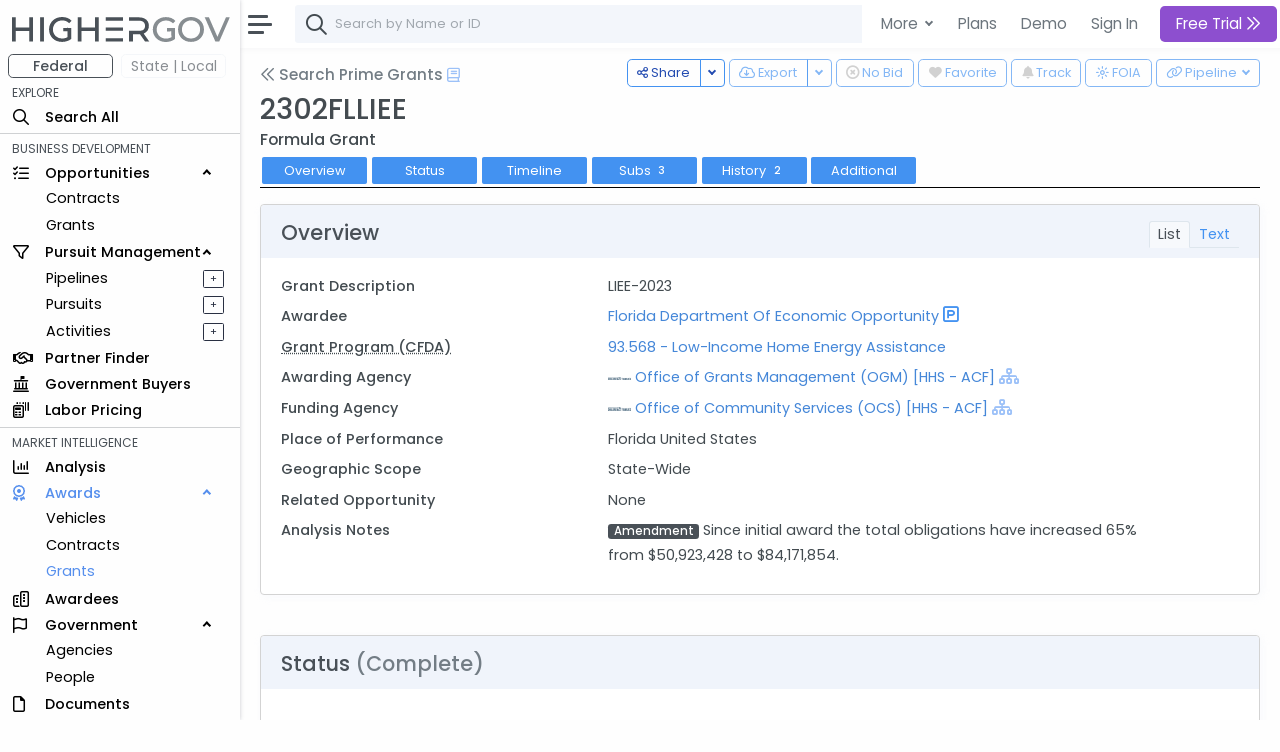

--- FILE ---
content_type: text/html; charset=utf-8
request_url: https://www.highergov.com/grant/2302FLLIEE/
body_size: 10648
content:
 

<!DOCTYPE html>
<html lang="en">

<head>
<meta charset="utf-8">
<meta http-equiv="X-UA-Compatible" content="IE=edge">
<meta name="viewport" content="width=device-width, initial-scale=1, shrink-to-fit=no">
<meta name="application-name" content="HigherGov">

<link rel="canonical" href="https://www.highergov.com/grant/2302FLLIEE/"/>

<meta name="robots" content="noarchive">



<title>Grant 2302FLLIEE Florida Department Of Economic Opportunity </title>


<meta name="description" content="Formula Grant 2302FLLIEE worth $84.2M was awarded to Florida Department Of Economic Opportunity on 10/1/22 by the the Office of Community Services under CFDA 93.568">




<link rel="icon" href="/static/favicon.png"/>
<link rel="shortcut icon" href="/static/favicon.png">




<link rel="preload" href="https://cdn.jsdelivr.net/gh/HigherGov/icons@main/custom-icons.woff2" as="font" type="font/woff2" crossorigin>
<link rel="preconnect" href="https://fonts.gstatic.com" crossorigin>
<link rel="preconnect" href="https://cdn.jsdelivr.net/" crossorigin>
<!--
<link rel="preload" href="https://fonts.gstatic.com/s/poppins/v20/pxiByp8kv8JHgFVrLDz8Z1xlFQ.woff2" as="font" type="font/woff2" crossorigin>
<link rel="preload" href="https://fonts.gstatic.com/s/poppins/v20/pxiEyp8kv8JHgFVrJJfecg.woff2" as="font" type="font/woff2" crossorigin>
<link rel="preload" href="https://fonts.gstatic.com/s/poppins/v20/pxiByp8kv8JHgFVrLGT9Z1xlFQ.woff2" as="font" type="font/woff2" crossorigin>
-->

<link rel="stylesheet" href="https://d2uph33pm9zbn3.cloudfront.net/custom-icons-v1.css">
<link rel="stylesheet" href="https://d2uph33pm9zbn3.cloudfront.net/datatables.min.css"/> 

<!--<link class="js-stylesheet" href="/static/css/light-gemini_live20_uncompressed.css " rel="stylesheet">-->
<link rel="stylesheet" href="https://d2uph33pm9zbn3.cloudfront.net/light-gemini_live20.css" />
<link href="https://fonts.googleapis.com/css2?family=Poppins:wght@300;400;500&display=swap" rel="stylesheet" >


<script src="https://cdnjs.cloudflare.com/ajax/libs/Chart.js/3.6.0/chart.min.js" defer></script> 


<script src="https://cdn.jsdelivr.net/npm/bootstrap@5.0.2/dist/js/bootstrap.bundle.min.js" integrity="sha384-MrcW6ZMFYlzcLA8Nl+NtUVF0sA7MsXsP1UyJoMp4YLEuNSfAP+JcXn/tWtIaxVXM" crossorigin="anonymous" defer></script>
<script src="https://cdnjs.cloudflare.com/ajax/libs/jquery/4.0.0-beta/jquery.min.js" defer></script> 
<script src="https://d2uph33pm9zbn3.cloudfront.net/datatables.min.js" defer></script>

<script src="https://cdn.jsdelivr.net/npm/simplebar@5.3.3/dist/simplebar.min.js" defer></script>
<script src="https://cdn.jsdelivr.net/npm/@tarekraafat/autocomplete.js@10.2.6/dist/autoComplete.min.js" defer></script>
<script src="/static/CACHE/js/output.67ac92f32f8a.js" defer></script>




<script>
csrf = '4RmgHZCqGVs7bzpyZE2jyarsCM0gDsWKRCQNzUQI95Bp3gGl5c46ouFUH8nwZnwd'
no_auth = false
no_premium_access = false 
signed_in =  false 
user_name = ""
user_email = ""
show_chat =   false  
enable_expander = false
</script>

<!-- Global site tag (gtag.js) - Google Analytics -->
<script async src="https://www.googletagmanager.com/gtag/js?id=G-4F7FX0KBED"></script> 
<script>
  window.dataLayer = window.dataLayer || [];
  function gtag(){dataLayer.push(arguments);}
  gtag('js', new Date());
  gtag('config', 'G-4F7FX0KBED');
</script>

</head>

  <body data-theme="light" data-layout="fluid" data-sidebar-position="left" data-sidebar-behavior="sticky" >

    
      
         
<style>
  .modal-backdrop
{
    opacity:0.85 !important;
}
</style>

<div class="modal fade" id="staticBackdrop" data-bs-backdrop="static" data-bs-keyboard="false" tabindex="-1" aria-labelledby="staticBackdropLabel" aria-hidden="true">
  <div class="modal-dialog modal-dialog-centered modal-lg">
    <div class="modal-content bg-secondary" style="border:2px solid white; ">
      <div class="modal-body" style="background:#293042">

        <img src="/static/highergov_logo_dark.svg" class="d-inline-block" style="max-height:15px; margin-bottom:10px" alt="HigherGov Logo"/>
        <div class="float-end"><a class="text-white text-decoration-none" href="/signin/">Sign In</a></div>
        <div class="display-2 text-white mb-3">Tools to Win. <br> </div> 

        <div class="display-7 text-white ">Powerful Market Intelligence</div>
        <div class="display-7 text-white mt-1">Leading Business Development Tools</div>
        <div class="display-7 text-white mt-1">Subscribers awarded $225 Billion Last 12 Months </div>

        <br>

        <h5 class="fst-italic">You've used all of your free views. </h5>

        <div class="d-none d-md-inline-block">
        <a href="/signup/?rc=modal2" class="btn  btn-outline-light btn-lg fw-bold" style="padding-top:10px; padding-bottom:10px;" role="button">Start Free Trial <i class="fa-kit fa-chevrons-right"></i>
        </a>
        <a href="/demo/?utm_content=modal2" class="btn btn-outline-light btn-lg" style="padding-top:10px; padding-bottom:10px; margin:5px; border:none" role="button">Schedule Demo</a>
      </div>

      <div class="d-inline-block d-md-none">
        <a href="/signup/?rc=modal2" class="btn  btn-outline-light btn-sm" style="padding-top:5px; padding-bottom:5px;" role="button">Start Free Trial</a>
        <a href="/demo/?utm_content=modal2" class="btn btn-outline-light btn-sm" style="padding-top:5px; padding-bottom:5px; margin:5px; border:none" role="button">Schedule Demo</a>
      </div>

      </div>
    </div>
  </div>
</div>



      
    

    

  <!-- Modal for Hierarchy-->
  <div class="modal fade" id="exampleModal" tabindex="-1" aria-labelledby="exampleModalLabel" aria-hidden="true">
    <div class="modal-dialog modal-lg">
      <div id="hierarchy">
      </div>
    </div>
  </div>
  
  <!-- Modal for Lifecyle-->
  <div class="modal fade" id="lifecycleModal" tabindex="-1">
    <div class="modal-dialog modal-lg">
      <div id="lifecycle">
      </div>
    </div>
  </div>

  <!-- Modal for Show More (Used when normal expanding text is not possible)-->
  <div class="modal fade" id="showMoreModal" tabindex="-1" aria-labelledby="showMoreModal" aria-hidden="true">
    <div class="modal-dialog modal-lg">
      <div class="modal-content">
        <div class="modal-header">
          <h5 class="modal-title">Description</h5>
          <button type="button" class="btn-close" data-bs-dismiss="modal" aria-label="Close"></button>
        </div>
        <div class="modal-body" id="show_more">
  
        </div>
      </div>
    </div>
  </div>

  <div id="modal_placeholder">
  </div>
  <div id="modal_placeholder2">
  </div>


  <!-- Modal for Mobile Search-->
  <div class="modal fade" id="mobileSearchModal" tabindex="-1" aria-labelledby="mobileSearchModal" aria-hidden="true">
    <div class="modal-dialog modal-lg">
      <div class="modal-content">
        <div class="modal-header">
          <h5 class="modal-title" id="exampleModalLabel">Search</h5>
          <button type="button" class="btn-close" data-bs-dismiss="modal" aria-label="Close"></button>
        </div>
        <div class="modal-body">
  
          <div id="hierarchy_interior">

          </div>
        </div>
      </div>
    </div>
  </div>

<!-- Toast -->
<div class="position-fixed bottom-0 end-0 p-3" style="z-index: 1001; ">
  <div id="liveToast" class="toast hide" role="alert" aria-live="assertive" aria-atomic="true" data-bs-delay="10000" data-bs-animation="true" style="border: 4px solid #293042;">
    <div class="toast-header">
      <strong class="me-auto" id="toast_header"> HigherGov </strong>
      <button type="button" class="btn-close" data-bs-dismiss="toast" aria-label="Close"></button>
    </div>
    <div class="toast-body" id="toast_body">
    </div>
  </div>
</div>

    <div class="wrapper" >
      <nav id="sidebar" class="sidebar " >
        <div class="sidebar-content js-simplebar"  >
          <a class="sidebar-brand" style = "padding-top:12px; padding-bottom:10px; padding-left:12px" href="/">
            
            <img src="/static/highergov_logo.svg" class="d-inline" style="height:25px" alt="HigherGov Logo"/>
            
            
          </a>
  
          <ul class="sidebar-nav">
            <div id="fedbar" style=" display:block ">

              <div class="row pt-0" style="max-width:250px">
                <div class="col ms-2 me-0 pe-1 ">
                  <button style="min-width:100%; font-size: 14px" type="button w-100" class="btn btn-outline-secondary pt-0 pb-0 fw-bold">Federal</button>
                </div>
                
                <div class="col me-0 me-0 ps-1" data-bs-toggle="tooltip" data-bs-html="true" title="Please Sign In" data-bs-placement="right">
                  <button style="min-width:100%; font-size: 14px" type="button w-100" class="btn btn-outline-secondary p-0 border-light disabled" >State | Local</button>
                </div>
                
              </div>
              
              
              <li style="padding-top:4px" class="sidebar-header">EXPLORE</li>

              <li class="sidebar-item nav_all">
                <a class="sidebar-link nav_all" href="/all/">
                  <i class="align-middle fa-kit fa-magnifying-glass" style="font-size: 1rem"></i>
                  <span class="align-middle">Search All</span>
                </a>
              </li>
 


              <hr class="mt-1 mb-1">
              <li class="sidebar-header">BUSINESS DEVELOPMENT</li>
              <li class="sidebar-item nav_contract-opportunity nav_contract-forecast nav_grant-opportunity nav_sbir-opportunity nav_dibbs-opportunity">
                <a data-bs-target="#opportunities" data-bs-toggle="collapse" class="sidebar-link" style="width:240px">
                  <i class="align-middle fa-kit fa-list-check" style="font-size: 1rem"></i> <span class="align-middle">Opportunities</span>
                </a>

                <ul id="opportunities" class="sidebar-dropdown list-unstyled collapse show">
                  <li class="sidebar-item nav_contract-opportunity nav_contract-forecast nav_dibbs-opportunity"><a class="sidebar-link " href="/contract-opportunity/">Contracts</a></li>
                  <li class="sidebar-item nav_grant-opportunity nav_sbir-opportunity"><a class="sidebar-link" href="/grant-opportunity/">Grants</a></li>
                </ul>
              </li>
              
              <li class="sidebar-item nav_pursuit nav_pipeline">
                <a data-bs-target="#bd" data-bs-toggle="collapse" class="sidebar-link" style="width:240px">
                  <i class="align-middle fa-kit fa-filter" style="font-size: 1rem"></i> <span class="align-middle">Pursuit Management</span>
                </a>
                <ul id="bd" class="sidebar-dropdown list-unstyled collapse show">
              
                  <li class="sidebar-item d-inline-block nav_pipeline">
                    
                    <a style="padding-right:.5rem" class="sidebar-link" data-bs-toggle="tooltip" data-bs-html="true" title="Please Sign In" data-bs-placement="right">Pipelines</a>
                    
                  </li>
              
                  <a type="button" data-bs-toggle="tooltip" data-bs-html="true"  title="Please Sign In"  data-bs-placement="right" style="font-size: 70%; float:right; margin-left:4rem; margin-top:5px; margin-right:1rem"  class="btn btn-sm btn-outline-dark  px-0 py-0">&#160; + &#160;</a>
              
                  <li class="sidebar-item nav_pursuit d-inline-block">
                    
                    <a style="padding-right:.5rem" class="sidebar-link" data-bs-toggle="tooltip" data-bs-html="true" title="Please Sign In" data-bs-placement="right">Pursuits</a>
                    
                  </li>
              
                  <a type="button" data-bs-toggle="tooltip" data-bs-html="true"  title="Please Sign In"  data-bs-placement="right" style="font-size: 70%; float:right;  margin-left:4rem; margin-top:5px; margin-right:1rem"  class="btn btn-sm btn-outline-dark  px-0 py-0">&#160; + &#160;</a>
              
                  <li class="sidebar-item nav_activity d-inline-block">
                    
                    <a style="padding-right:.5rem" class="sidebar-link" data-bs-toggle="tooltip" data-bs-html="true" title="Please Sign In" data-bs-placement="right">Activities</a>
                    
                  </li>
              
                  <a type="button" data-bs-toggle="tooltip" data-bs-html="true"  title="Please Sign In"  data-bs-placement="right" style="font-size: 70%; float:right;  margin-left:4rem; margin-top:5px; margin-right:1rem"  class="btn btn-sm btn-outline-dark  px-0 py-0">&#160; + &#160;</a>
                           
                </ul>
              </li>

              <li class="sidebar-item nav_partner-finder">
                
                <a class="sidebar-link">
                  <i class="align-middle fa-kit fa-handshake" style="font-size: 1rem; margin-right:8px"></i> <span class="align-middle" data-bs-toggle="tooltip" data-bs-html="true" title="Please Sign In" data-bs-placement="right">Partner Finder</span>
                </a>
                
              </li>


              <li class="sidebar-item nav_government-buyer">
                
                <a class="sidebar-link">
                  <i class="align-middle fa-kit fa-landmark-flag" style="font-size: 1rem; margin-right:12px"></i> <span class="align-middle" data-bs-toggle="tooltip" data-bs-html="true" title="Please Sign In" data-bs-placement="right">Government Buyers</span>
                </a>
                
              </li>



              <li class="sidebar-item nav_labor-pricing d-inline-block">
                <a class="sidebar-link labor-pricing" href="/labor-pricing/">
                  <i class="align-middle fa-kit fa-scanner-keyboard" style="font-size: 1rem"></i> <span class="align-middle">Labor Pricing</span>
                </a>
              </li>

              <hr class="mt-1 mb-1">
              <li class="sidebar-header">MARKET INTELLIGENCE</li>
              
              <li class="sidebar-item nav_analysis">
                
                <a class="sidebar-link">
                  <i class="align-middle fa-kit fa-chart-column" style="font-size: 1rem"></i> <span class="align-middle" data-bs-toggle="tooltip" data-bs-html="true" title="Please Sign In" data-bs-placement="right">Analysis</span>
                </a>
                
              </li>


              
              <li class="sidebar-item nav_vehicle nav_idv nav_contract nav_subcontract nav_grant nav_subgrant">
                <a data-bs-target="#awards" data-bs-toggle="collapse" class="sidebar-link" style="width:240px">
                  <i class="align-middle fa-kit fa-award" style="font-size: 1rem; margin-right:16px"></i> <span class="align-middle">Awards</span>
                </a>
                <ul id="awards" class="sidebar-dropdown list-unstyled collapse show">
                  <li class="sidebar-item nav_vehicle"><a class="sidebar-link" href="/vehicle/">Vehicles</a></li>
                  <li class="sidebar-item nav_idv nav_contract nav_subcontract"><a class="sidebar-link" href="/contract/">Contracts</a></li>
                  <li class="sidebar-item nav_grant nav_subgrant"><a class="sidebar-link" href="/grant/">Grants</a></li>
                </ul>
              </li>
              

              <li class="sidebar-item nav_awardee">
                <a class="sidebar-link nav_awardee" href="/awardee/">
                  <i class="align-middle fa-kit fa-buildings" style="font-size: 1rem"></i> <span class="align-middle">Awardees</span>
                </a>
              </li>

              <li class="sidebar-item nav_agency nav_people">
                <a data-bs-target="#government" data-bs-toggle="collapse" class="sidebar-link" style="width:240px">
                  <i class="align-middle fa-kit fa-flag" style="font-size: 1rem; margin-right:14px"></i> <span class="align-middle">Government</span>
                </a>
                <ul id="government" class="sidebar-dropdown list-unstyled collapse show">
                  <li class="sidebar-item nav_agency"><a class="sidebar-link" href="/agency/">Agencies</a></li>
                  <li class="sidebar-item nav_people"><a class="sidebar-link" href="/people/">People</a></li>
                </ul>
              </li>
              
              <li class="sidebar-item nav_document">
                <a class="sidebar-link nav_document" href="/document/">
                  <i class="align-middle fa-kit fa-file" style="font-size: 1rem; margin-right:16px"></i> <span class="align-middle">Documents</span>
                </a>
              </li>
              



              <li class="sidebar-item nav_defense-program nav_it-program nav_assistance nav_product-pricing nav_naics nav_nsn nav_nia nav_psc nav_protest nav_budget">
                <a data-bs-target="#multi" data-bs-toggle="collapse" class="sidebar-link collapsed nav_defense-program nav_it-program nav_assistance nav_product-pricing nav_nsn nav_naics nav_nia nav_psc nav_protest nav_budget" aria-expanded="false">
                  <i class="align-middle fa-kit fa-tags" style="font-size: 1rem"></i>
                  <span class="align-middle">Reference</span>
                </a>
              
                <ul id="multi" class="sidebar-dropdown list-unstyled collapse nav_defense-program nav_it-program nav_assistance nav_product-pricing nav_naics nav_nsn nav_nia nav_psc nav_protest nav_budget hide" data-bs-parent="#sidebar" style="">
                  
                  <li class="sidebar-item ">
                    <a data-bs-target="#multi-2" data-bs-toggle="collapse" class="sidebar-link nav_defense-program nav_it-program nav_assistance nav_product-pricing collapsed" aria-expanded="false">
                      Programs
                    </a>
                    <ul id="multi-2" class="sidebar-dropdown list-unstyled nav_defense-program nav_it-program nav_assistance nav_product-pricing collapse" style="">
                      <li class="sidebar-item nav_defense-program"><a class="sidebar-link" href="/defense-program/">Defense</a></li>
                      <li class="sidebar-item nav_it-program"><a class="sidebar-link" href="/it-program/">IT</a></li>
                      <li class="sidebar-item nav_assistance"><a class="sidebar-link" href="/assistance/">Grant</a></li>
                      <li class="sidebar-item nav_product-pricing"><a class="sidebar-link" href="/product-pricing/">SEWP</a></li>

                    </ul>
                  </li>

                  <li class="sidebar-item">
                    <a data-bs-target="#multi-3" data-bs-toggle="collapse" class="sidebar-link sidebar-item nav_naics nav_nsn nav_nia nav_psc  collapsed" aria-expanded="false">
                      Classifications
                    </a>
                    <ul id="multi-3" class="sidebar-dropdown list-unstyled nav_naics nav_nia nav_psc nav_nsn collapse" style="">
                      <li class="sidebar-item nav_naics"><a class="sidebar-link" href="/naics/">NAICS</a></li>
                      <li class="sidebar-item nav_nia"><a class="sidebar-link" href="/nia/">NIA</a></li>
                      <li class="sidebar-item nav_nsn"><a class="sidebar-link" href="/nsn/">NSN</a></li>
                      <li class="sidebar-item nav_psc"><a class="sidebar-link" href="/psc/">PSC</a></li>
                    </ul>
                  </li>
                  <li class="sidebar-item nav_budget">
                    <a class="sidebar-link" href="/budget/">DoD Budget</a>
                  </li>

                  <!-- Protests link added here -->
                  <li class="sidebar-item nav_protest">
                    <a class="sidebar-link" href="/protest/">Protests</a>
                  </li>
                </ul>
              </li>

               
              <li class="sidebar-item nav_transaction nav_investor nav_advisor">
                <a data-bs-target="#capital_markets" data-bs-toggle="collapse" class="nav_transaction nav_investor nav_advisor sidebar-link collapsed" style="width:240px">
                  <i class="align-middle fa-kit fa-money-bills" style="font-size: 1rem; margin-right:8px"></i> <span class="align-middle"> Capital Markets</span>
                </a>
                <ul id="capital_markets" class="nav_transaction nav_investor nav_advisor sidebar-dropdown list-unstyled collapse hide">

                  
                  <li class="sidebar-item nav_transaction"><a class="sidebar-link" data-bs-toggle="tooltip" data-bs-html="true" title="Please Sign In" data-bs-placement="right">M&A Transactions</a></li>
                  

                  
                  <li class="sidebar-item nav_investor"><a class="sidebar-link" data-bs-toggle="tooltip" data-bs-html="true" title="Please Sign In" data-bs-placement="right">Investors</a></li>
                                


                  
                  <li class="sidebar-item nav_advisor"><a class="sidebar-link" data-bs-toggle="tooltip" data-bs-html="true" title="Please Sign In" data-bs-placement="right">Advisors</a></li>
                  

                </ul>
              </li>
               


              <hr class="mt-1 mb-1">
              <li class="sidebar-header">TOOLS</li>
                           

              
              <a class="sidebar-link">
                <i class="align-middle fa-kit fa-cloud-arrow-down" style="font-size: 1rem; margin-right:8px"></i> <span class="align-middle" data-bs-toggle="tooltip" data-bs-html="true" title="Please Sign In" trigger="hover" data-bs-placement="right">Downloads</span>
              </a>
              
              
               

              
              <a class="sidebar-link">
                <i class="align-middle fa-kit fa-brightness" style="font-size: 1rem"></i> <span class="align-middle" data-bs-toggle="tooltip" data-bs-html="true" title="Please Sign In" data-bs-placement="right">FOIA</span>
              </a>
              
                            
              <li class="sidebar-item nav_news">
                <a rel="nofollow" class="sidebar-link nav_news" href="/news/">
                  <i class="align-middle fa-kit fa-newspaper" style="font-size: 1rem"></i>
                  <span class="align-middle">News+</span>
                </a>
              </li>
               

              
              
              <a class="sidebar-link">
                <i class="align-middle fa-kit fa-box-archive" style="font-size: 1rem"></i> <span class="align-middle" data-bs-toggle="tooltip" data-bs-html="true" title="Please Sign In" data-bs-placement="right">Saved Searches</span>
              </a>
              
              


              
              <a class="sidebar-link">
                <i class="align-middle fa-kit fa-heart" style="font-size: 1rem"></i> <span class="align-middle" data-bs-toggle="tooltip" data-bs-html="true" title="Please Sign In" data-bs-placement="right">Favorites</span>
              </a>
              



              <li class="sidebar-item nav_docs">
                 
                <a class="sidebar-link nav_docs" href="https://docs.highergov.com/" target="_blank">
                

                  <i class="align-middle fa-kit fa-book" style="font-size: 1rem"></i> <span class="align-middle">Help Docs &nbsp;<i class="fa-kit fa-arrow-up-right-from-square" style="font-size: .75rem"></i>
                  </span>
                </a>
              </li>

            </div>

            <div id="sledbar" style=" display:none ">

              <div class="row pt-0" style="max-width:250px">

                <div class="col ms-2 me-0 pe-1 ">
                  <button style="min-width:100%; font-size: 14px" type="button w-100" class="btn btn-outline-secondary pt-0 pb-0 border-light" onclick="document.getElementById('sledbar').style.display = 'none'; document.getElementById('fedbar').style.display = 'block'; toggle_sled('False')">Federal</button>
                </div>

              
                <div class="col me-0 me-0 ps-1" data-bs-toggle="tooltip" data-bs-html="true" title="Please Sign In" data-bs-placement="right">
                  <button style="min-width:100%; font-size: 14px" type="button w-100" class="btn btn-outline-secondary p-0 border-light disabled" >State | Local</button>
                </div>
                

              </div>
             
              

            </div>
            
          </ul>
        </div>
      </nav>
      <div id="main-area" class="main">
        <nav class="navbar navbar-expand navbar-light navbar-bg d-print-none">
          <a class="sidebar-toggle">
            <i class="hamburger align-self-center"></i>
          </a>

          <div class="d-none d-md-inline-block form-inline">
            <form class="input-group input-group-navbar" id="quicksearch_desktop" style="position:relative;">
              <i class="fa-kit fa-magnifying-glass" style="position:absolute; font-size: 1.3rem; margin-left:10px; margin-top: 10px;"></i>
              <input class="form-control" id="autoComplete" type="text" spellcheck=false autocorrect="off" autocomplete="off" autocapitalize="off" maxlength="2048" tabindex="1" onkeydown="search(KeyboardEvent.code)" style="padding-left: 40px;">  
            </form>
          </div>
          
          
          <form class="d-inline-block d-md-none mobile-search-toggle">
            <div class="input-group">
              <button class="btn mt-1" type="button" data-bs-toggle="modal" data-bs-target="#mobileSearchModal" id="show-mobile-search-bar" style="padding:1 0 0 0 "><i class="fa-kit fa-magnifying-glass" style="font-size: 1.3rem"></i></button>
              </div>
          </form>

           
          <div class="navbar-collapse">
            <ul class="navbar-nav navbar-align">

              <div class="dropdown d-none d-lg-block">
                <a class="btn btn-lg dropdown-toggle shadow-none" href="#" role="button" id="dropdownMenuLink" data-bs-toggle="dropdown" aria-expanded="false" style="margin:3px; padding-right:4px; border:none; font-weight:400">
                  More
                </a>
    
                <ul class="dropdown-menu" aria-labelledby="dropdownMenuLink">

                  <li class="ps-3 fw-bold">SOLUTIONS FOR </li>
                  <li><a rel="nofollow" class="dropdown-item" href="/for-contractors/">Contractors</a></li>
                  <li><a rel="nofollow" class="dropdown-item" href="/for-grant-recipients/">Grant Recipients</a></li>
                  <li><a rel="nofollow" class="dropdown-item" href="/for-consultants/">Consultants</a></li>
                  <li><a rel="nofollow" class="dropdown-item" href="/for-investors-banks/">Investors and Banks</a></li>
                  <li><a rel="nofollow" class="dropdown-item" href="/for-government-agencies/">Government Agencies</a></li>
                  <li><hr class="dropdown-divider"></li>
                  <li class="ps-3 fw-bold">FEATURES </li>
                  <li><a class="dropdown-item" href="/market-intelligence/">Market Intelligence</a></li>
                  <li><a rel="nofollow" class="dropdown-item" href="/government-crm/">CRM</a></li>
                  <li><a rel="nofollow" class="dropdown-item" href="/capital-markets/">Capital Markets</a></li>
                  <li><a rel="nofollow" class="dropdown-item" href="/big-data-ai/">Big Data & AI</a></li>
                  <li><hr class="dropdown-divider"></li>
                  <li class="ps-3 fw-bold">LEARN MORE </li>
                  <li><a class="dropdown-item" href="/pricing/">Pricing</a></li>

                </ul>
              </div>
            
              <a href="/pricing/" class="btn btn-lg shadow-none d-none d-lg-block" style="margin:3px; border:none; font-weight:400; padding-right:2px" role="button">Plans</a>
              <a href="/demo/" class="btn btn-lg shadow-none d-none d-lg-block" style="margin:3px; border:none; font-weight:400; padding-right:2px" role="button">Demo</a>
              <a rel="nofollow" href="/signin/" class="btn btn-lg shadow-none" style="margin:3px; border:none; font-weight:400" role="button">Sign In</a>
              

              
                <a href="/signup/?rc=top_orig"
                  class="btn btn-lg btn-primary btn-subscribe" style="margin:3px; border:none;" role="button">
                  
                    Free Trial
                  
                  <i class="fa-kit fa-chevrons-right"></i>
                </a>
              


            </ul>

          </div>        
          

        </nav>


        <main class="content copyright_highergov">

          <div class="container-fluid p-0" style="margin-top:63px">
  
            


<script src="https://cdnjs.cloudflare.com/ajax/libs/Chart.js/3.6.0/chart.min.js" defer></script> 



<div class="btn-group float-end mt-n1 ms-1" data-bs-toggle="tooltip" data-bs-html="true" data-bs-placement="top" data-bs-boundary="window" data-bs-delay="200" title="Please Sign In" >
  <button type="button" class="btn btn-outline-primary btn-sm-md dropdown-toggle" onclick="generate_pipeline_dropdown('4RmgHZCqGVs7bzpyZE2jyarsCM0gDsWKRCQNzUQI95Bp3gGl5c46ouFUH8nwZnwd')"  data-bs-toggle="dropdown" aria-expanded="false" disabled>
    <i class="fa-kit fa-link" ></i> <div class="d-none d-md-inline-block" > Pipeline</div>
  </button>
  <ul class="dropdown-menu" id=pipeline_dropdown>
  </ul>
</div>


<div class="float-end" data-bs-toggle="tooltip" data-bs-html="true" data-bs-placement="top" data-bs-delay="200"   title="Please Sign In" >
<button disabled type="button" class="btn btn-outline-primary btn-sm-md float-end mt-n1 ms-1" onclick="window.location.href = `/foia-request/?type=grant&award=${key}`;"><i class="fa-kit fa-brightness"></i> <div class="d-none d-md-inline-block"> FOIA</div></button>
</div>
<div class="float-end ms-1" data-bs-toggle="tooltip" data-bs-html="true" data-bs-placement="top" data-bs-delay="200"   title="Please Sign In" >
  <button class="btn btn-outline-primary btn-sm-md mt-n1" style="margin-bottom:4px" onclick="document.getElementById('bell').checked ^= 1;track_toggle(document.getElementById('bell').checked, typeof track_key !== 'undefined' ? track_key : key, table, transaction_key, display, '4RmgHZCqGVs7bzpyZE2jyarsCM0gDsWKRCQNzUQI95Bp3gGl5c46ouFUH8nwZnwd')" disabled> <!---->
    <input class="d-none bell" type="checkbox" id="bell" disabled >
      <label class="bell" for="bell">
        <i class="fa-kit fa-bell-full"></i>
      </label>
      <div class="d-none d-md-inline-block"> Track</div>
  </button>
</div>



<!--Handle Downloading -->
<div class="float-end mt-n1" data-bs-toggle="tooltip" data-bs-html="true" data-bs-placement="bottom" data-bs-delay="200"   title="Please Sign In" >
  <button class="btn btn-outline-primary btn-sm-md" onclick="document.getElementById('heart').checked ^= 1;follow_toggle(document.getElementById('heart').checked, key, table, '4RmgHZCqGVs7bzpyZE2jyarsCM0gDsWKRCQNzUQI95Bp3gGl5c46ouFUH8nwZnwd')" disabled>
    <input class="d-none heart" type="checkbox" id="heart" disabled >
      <label class="heart" for="heart"><i class="fa-kit fa-heart-full"></i></label>

      <div class="d-none d-md-inline-block"> Favorite</div>
  </button>
</div>




<div class="float-end mt-n1 mx-1" style="margin-left:0px!important" data-bs-toggle="tooltip" data-bs-html="true" data-bs-placement="bottom" data-bs-delay="200"   title="Please Sign In" >
  <button class="btn btn-outline-primary btn-sm-md" onclick="document.getElementById('exclude').checked ^= 1;exclude_toggle(document.getElementById('exclude').checked, key, table, '4RmgHZCqGVs7bzpyZE2jyarsCM0gDsWKRCQNzUQI95Bp3gGl5c46ouFUH8nwZnwd')" disabled>
    <input class="d-none exclude" type="checkbox" id="exclude" disabled >
      <label class="exclude fw-bold" for="exclude"><i class="fa-kit fa-circle-xmark" style="font-weight:600"></i></label>

      <div class="d-none d-md-inline-block"> No Bid</div>
  </button>
</div>



<div class="btn-group float-end mt-n1 mx-1 " data-bs-toggle="tooltip" data-bs-html="true" data-bs-boundary="document" data-bs-placement="top" data-bs-delay="200"   title="Please Sign In" >
  <button type="button" class="btn btn-outline-primary btn-sm-md d-none d-md-inline-block" onclick="downloadFile('4RmgHZCqGVs7bzpyZE2jyarsCM0gDsWKRCQNzUQI95Bp3gGl5c46ouFUH8nwZnwd',table, typeof search_params !== 'undefined' ? search_params : {}, 'csv', download_params)" disabled><i class="fa-kit fa-cloud-arrow-down"></i>
    <div class="d-none d-md-inline-block"> Export</div>
  </button>
  <button type="button" class="btn btn-outline-primary btn-sm-md dropdown-toggle dropdown-toggle-split d-none d-md-inline-block" data-bs-toggle="dropdown" aria-expanded="false" disabled>
    <span class="visually-hidden">Toggle Dropdown</span>
  </button>
  <ul class="dropdown-menu">
    <li><a class="dropdown-item" onclick="downloadFile('4RmgHZCqGVs7bzpyZE2jyarsCM0gDsWKRCQNzUQI95Bp3gGl5c46ouFUH8nwZnwd',table, typeof search_params !== 'undefined' ? search_params : {}, 'csv', download_params)">CSV</a></li>
    <li><a class="dropdown-item" onclick="downloadFile('4RmgHZCqGVs7bzpyZE2jyarsCM0gDsWKRCQNzUQI95Bp3gGl5c46ouFUH8nwZnwd',table, typeof search_params !== 'undefined' ? search_params : {}, 'xlsx', download_params)">Excel</a></li>

  </ul>
</div>









<div class="btn-group float-end mt-n1 " data-bs-toggle="tooltip" data-bs-html="true" data-bs-placement="top" data-bs-delay="200"  title="Copy link, email, or tweet">
  <button type="button" class="btn btn-outline-primary btn-sm-md d-none d-md-inline" onclick="copyLinkClipboard()"><i class="fa-kit fa-share-nodes"></i>
    <div class="d-none d-md-inline-block"> Share</div>
  </button>
  <button type="button" class="btn btn-outline-primary btn-sm-md dropdown-toggle dropdown-toggle-split d-none d-md-inline" data-bs-toggle="dropdown" aria-expanded="false">
    <span class="visually-hidden">Toggle Dropdown</span>
  </button>
  <ul class="dropdown-menu">
    <li><a class="dropdown-item" onclick="copyLinkClipboard()"><i class="fa-kit fa-link"></i> Copy URL</a></li>
    <li><a class="dropdown-item" onclick="createLinkEmail()"><i class="fa-kit fa-envelope"></i> Email</a></li>
    <li><a class="dropdown-item" onclick="createTweet()">
      
      <i class="fa-kit fa-x-twitter"></i>
      
     Tweet</a></li>
  </ul>
</div>

<!--ChartJS Moment Adaptor (Needed for the date axis)-->
<script src="https://cdnjs.cloudflare.com/ajax/libs/moment.js/2.29.3/moment.min.js" defer></script> 
<script type="text/javascript" src="https://cdn.jsdelivr.net/npm/chartjs-adapter-moment" defer></script>

<!--ChartJS Annotation Plug-in (Needed to put annotations on the charts)-->
<script type="text/javascript" src="https://cdnjs.cloudflare.com/ajax/libs/chartjs-plugin-annotation/1.2.1/chartjs-plugin-annotation.min.js" defer></script>

<!--Header-->
<a class="h5 mb-4 text-muted d-inline" href="/grant/"><i class="fa-kit fa-chevrons-left text-muted pb-1"></i> Search Prime Grants</a>


   
  <a href="https://docs.highergov.com/market-intelligence/find-and-analyze-federal-grants#grant-analysis" target="_blank" data-bs-toggle="tooltip" data-bs-html="true" title="Open Help Docs"><i class="fa-kit fa-book text-info"></i></a> 
  

</a>
<h1 class="h1 mb-2 mt-1">2302FLLIEE</h1>
<div class="mt-n2" style="font-size:110%"><span class="fw-bold">Formula Grant  </span></div>


<!--Intrapage Nav-->
<nav class="nav sticky-top">
  <btn class="nav-item">
    <a class="nav-link btn btn-head" href="#overview">Overview</a>
  </btn>
  
  <btn class="nav-item">
    <a class="nav-link btn btn-head" aria-current="page" href="#status">Status</a>
  </btn>
  
  <btn class="nav-item">
    <a class="nav-link btn btn-head" href="#activity_timeline">Timeline</a>
  </btn>
  
  <btn class="nav-item">
    <a class="nav-link disabled btn btn-head" id="subgrants_nav" aria-current="page" href="#subgrant_awards">Subs <span class="badge bg-light hide-empty" id ="subgrants_pill">-</span></a>
  </btn>
  <btn class="nav-item">
    <a class="nav-link disabled btn btn-head" id="transactions_nav" href="#history">History <span class="badge bg-light hide-empty" id ="transaction_pill">-</span></a>
  </btn>
  <btn class="nav-item">
    <a class="nav-link btn btn-head" href="#add_detail">Additional</a>
  </btn>
</nav>









<div class="row">
  <div class="col-12">
    <div class="card">
      <div class="card-header">

        <div class="float-end">
          <ul class="nav nav-tabs" id="myTab" role="tablist">
            <li class="nav-item" role="presentation">
              <button class="nav-link active pt-0 pb-0 ps-2 pe-2" id="home-tab" data-bs-toggle="tab" data-bs-target="#list" type="button" role="tab" aria-controls="home" aria-selected="true">List</button>
            </li>
            <li class="nav-item" role="presentation">
              <button class="nav-link pb-0 pt-0 ps-2 pe-2" id="profile-tab" data-bs-toggle="tab" data-bs-target="#text" type="button" role="tab" aria-controls="profile" aria-selected="false">Text</button>
            </li>
          </ul>
        </div>

        <h2 class="card-title mb-1"><span id="overview"></span>Overview</h2>
      </div>
      <div class="card-body">


        <div class="tab-content border-0" id="myTabContent">
          <div class="tab-pane fade show active " id="list" role="tabpanel" aria-labelledby="home-tab">


            <div class="row row-card-text">
              <div class="col-md-4 row-card-text-label">
                Grant Description
              </div>
              <div class="col-md-7 text-md-right">
                LIEE-2023
              </div>
            </div>



            <div class="row row-card-text">
              <div class="col-md-4 row-card-text-label">
                Awardee
              </div>
              <div class="col-md-7 text-md-right">
                
                 <a href="/awardee/florida-department-of-economic-opportunity-10117364/" +>Florida Department Of Economic Opportunity</a>

                
                <i class="fa-kit fa-square-p text-primary" style="font-size:18px; line-height:100%" data-bs-toggle="tooltip" data-bs-html="true" title="Parent Awardee"></i>
                

                

                

              </div>
            </div>

            




            <div class="row row-card-text">
              <div class="col-md-4 row-card-text-label">


                  <span class="text-tooltip" data-bs-html="true" tabindex="0" data-bs-toggle="tooltip" data-bs-placement="top" title="Catalogue of Federal Domestic Assistance.  CFDAs summarize financial and non-financial assistance programs administered by the Federal Government">
                    Grant Program (CFDA)
                  </span>

            

              </div>
              <div class="col-md-7 text-md-right">
                
                <a href="/assistance/93-568-low-income-home-energy-assistance/" +>93.568  -  Low-Income Home Energy Assistance</a>
                
              </div>
            </div>





            

            <div class="row row-card-text">
              <div class="col-md-4 row-card-text-label">
                
                Awarding Agency
                
              </div>
              <div class="col-md-7 text-md-right">
                <img src="/static/img/agency/md/446.png" class="d-inline page-logo" alt="Office of Grants Management Logo" />
                <a href="/agency/office-of-grants-management-ogm-870/" +>Office of Grants Management (OGM) [HHS - ACF]</a>
                <i class="fa-kit fa-sitemap hierarchy" style="vertical-align:text-top; font-size:18px; line-height:100%" title="Show Hierarchy" data-bs-toggle="tooltip" data-bs-placement="top" onclick="show_hierarchy_modal(870, 'Agency', '4RmgHZCqGVs7bzpyZE2jyarsCM0gDsWKRCQNzUQI95Bp3gGl5c46ouFUH8nwZnwd', '/set_hierarchy/')"></i>

              </div>
            </div>
            

            
            

            <div class="row row-card-text">
              <div class="col-md-4 row-card-text-label">
                Funding Agency
              </div>
              <div class="col-md-7 text-md-right">
                <img src="/static/img/agency/md/446.png" class="d-inline page-logo" alt="Office of Community Services Logo" />
                <a href="/agency/office-of-community-services-ocs-878/" +>Office of Community Services (OCS) [HHS - ACF]</a>
                <i class="fa-kit fa-sitemap hierarchy" style="vertical-align:text-top; font-size:18px; line-height:100%" title="Show Hierarchy" data-bs-toggle="tooltip" data-bs-placement="top" onclick="show_hierarchy_modal(878, 'Agency', '4RmgHZCqGVs7bzpyZE2jyarsCM0gDsWKRCQNzUQI95Bp3gGl5c46ouFUH8nwZnwd', '/set_hierarchy/')"></i>

              </div>
            </div>

            
            


            <div class="row row-card-text">
              <div class="col-md-4 row-card-text-label">
                Place of Performance
              </div>
              <div class="col-md-7 text-md-right">
                 
                                
                Florida 
                
                
                 
                
                
                
                United States </div>
            </div>


            
            <div class="row row-card-text">
              <div class="col-md-4 row-card-text-label">
                Geographic Scope
              </div>
              <div class="col-md-7 text-md-right">
                State-Wide </div>
            </div>
            

            
            <div class="row row-card-text">
              <div class="col-md-4 row-card-text-label">
                Related Opportunity
              </div>
              <div class="col-md-7 text-md-right">
                None
              </div>
            </div>
            

            
            

            <div class="row row-card-text">
              <div class="col-md-4 row-card-text-label">
                Analysis Notes
              </div>
              <div class="col-md-7 text-md-right">

                

                <span class="badge bg-secondary" style="vertical-align: middle">Amendment</span> Since initial award the total obligations have increased 65% from $50,923,428 to $84,171,854. <br>

                

              </div>
            </div>

            




          </div>

          
          <div class="tab-pane fade" id="text" role="tabpanel" aria-labelledby="profile-tab">
            
            Florida Department Of Economic Opportunity was awarded
            
               

            Formula Grant 2302FLLIEE
             worth $84,171,854
            from the Office of Community Services in October 2022 with work to be completed primarily in  Florida United States.

            The grant
             has a duration of 2 years and 
             was awarded through assistance program 93.568 Low-Income Home Energy Assistance.

            

            



          </div>

        </div>





      </div>
    </div>
  </div>
</div>

















<div class="row">
  <div class="col-12">
    <div class="card">
      <div class="card-header">
        <h2 class="card-title mb-1"><span id="status"></span>Status

          <div class="text-muted d-inline">

          
            
            (Complete)
            
          
          </div>
        </h2>

      </div>
      <div class="card-body">
        <div class="text-muted float-end d-md-none">Last Modified <b>3/8/23</b></div><br>

        <div class="mt-1 mb-2 text-muted text-decoration-underline">Period of Performance</div>


        <div class="row align-items-center">

          <div class="text-center col-sm-12 col-md-6" data-bs-toggle="tooltip" data-bs-html="true" title="Starting Date of Grant">
            
            <div class="h4">10/1/22</div>           
            


            <div class="h5">Start Date</div>
          </div>


          <div class="text-center col-sm-12 col-md-6" data-bs-toggle="tooltip" data-bs-html="true" title="End Date of Grant">
            
            <div class="h4">9/30/24</div>
            


            <div class="h5">End Date</div>
          </div>

        </div>

        <!--Bootstrap Timing Bar-->
        <div class="progress" style="height: 25px;" data-bs-toggle="tooltip" data-bs-html="true" title="Percentage of the contract completed as of today, based on the end date">
          <div class="progress-bar progress-bar-striped progress-bar-animated" role="progressbar" aria-valuenow="100" aria-valuemin="0" aria-valuemax="100" style="width: 100%">100% Complete</div>
        </div>


        <br>


        <div class="mt-1 mb-2 text-muted text-decoration-underline">Funding Split</div>


        <div class="row align-items-center">

          <div class="text-center col-sm-12 col-md-4" data-bs-toggle="tooltip" data-bs-html="true" title="$84,171,854.00<br>Federal funding of the grant">
            <div class="h4">$84.2M</div>
            <div class="h5">Federal Obligation</div>
          </div>

          <div class="text-center col-sm-12 col-md-4" data-bs-toggle="tooltip" data-bs-html="true" title="$0<br>Non-Federal funding of the grant">
            <div class="h4">$0.0</div>
            <div class="h5">Non-Federal Obligation</div>
          </div>

          <div class="text-center col-sm-12 col-md-4" data-bs-toggle="tooltip" data-bs-html="true" title="$84,171,854.0<br>Total funding of the grant">
            <div class="h4">$84.2M</div>
            <div class="h5">Total Obligated</div>
          </div>

        </div>


        <!--Bootstrap Funding Bar-->
        <div class="progress" style="height: 25px;" data-bs-toggle="tooltip" data-bs-html="true" title="">
          <div class="progress-bar progress-bar-striped progress-bar-animated fed-amount " role="progressbar" aria-valuenow="100.0" aria-valuemin="0" aria-valuemax="100" style="width: 100.0%; background-color: #9CC1F8">100.0% Federal Funding</div>
          <div class="progress-bar progress-bar-striped progress-bar-animated fed-amount " role="progressbar" aria-valuenow="0.0" aria-valuemin="0" aria-valuemax="100" style="width: 0.0% ; background-color: #98AFC7">0.0% Non-Federal Funding</div>
          <!--<div class="progress-bar " role="progressbar" aria-valuenow="" aria-valuemin="0" aria-valuemax="100" style="width: %">% Funded</div>-->
        </div>

        <br>

      </div>

    </div>
  </div>
</div>







<!--Need to add code to determine if this is present-->
<div class="row">
  <div class="col-12">
    <div class="card">
      <div class="card-header">
        <h2 class="card-title mb-1"><span id="activity_timeline"></span>Activity Timeline</h2>
      </div>
      <div class="card-body">

        <div style="height:500px; ">
          <canvas id="activity_timeline_chart"> Interactive chart of timeline of amendments to 2302FLLIEE </canvas>
        </div>
      </div>
    </div>
  </div>
</div>





<div class="row d-none" id="subgrants_row">
  <div class="col-12">
    <div class="card">
      <div class="card-header">

        <div class="card-actions float-end">

          <button class="btn btn-primary db-search" id="datatable_subgrant_search_params" slot="grant" type="submit" data-bs-toggle="tooltip" data-bs-html="true" data-bs-placement="top" data-bs-delay="200" title="Explore all results in search"><i class="fa-kit fa-binoculars"></i> <div class="d-none d-md-inline-block"> Explore</div> </button>

            <span data-bs-html="true" data-bs-toggle="tooltip" data-html="true" data-bs-placement="top" data-bs-delay="200"  disabled title="Please Sign In"  >
              <div class="btn-group" role="group">
                <button  disabled  type="button" class="btn btn-primary" onclick="downloadFile('4RmgHZCqGVs7bzpyZE2jyarsCM0gDsWKRCQNzUQI95Bp3gGl5c46ouFUH8nwZnwd','subgrant', search_params, 'csv', datatable_subgrant_search_params)"><i  class="fa-kit fa-cloud-arrow-down"></i> <div class="d-none d-md-inline-block"> Export</div>  </button>
                <button  disabled  type="button" class="btn btn-primary btn-sm dropdown-toggle dropdown-toggle-split border-start" data-bs-toggle="dropdown" aria-expanded="false" ></button>
                <ul class="dropdown-menu">
                  <li><h6 class="dropdown-header">Visible Records</h6></li>
                  <li><a class="dropdown-item" onclick="copy_data('#datatable_subgrant_search')">Clipboard</a></li>
                  <li><a class="dropdown-item" onclick="export_csv('#datatable_subgrant_search')">CSV</a></li>
                  <li><a class="dropdown-item" onclick="export_excel('#datatable_subgrant_search')">Excel</a></li>
                  <li><hr class="dropdown-divider"></li>
                  <li><h6 class="dropdown-header">All Records</h6></li>
                  <li><a class="dropdown-item" onclick="downloadFile('4RmgHZCqGVs7bzpyZE2jyarsCM0gDsWKRCQNzUQI95Bp3gGl5c46ouFUH8nwZnwd','subgrant', search_params, 'csv', datatable_subgrant_search_params)">CSV</a></li>
                  <li><a class="dropdown-item" onclick="downloadFile('4RmgHZCqGVs7bzpyZE2jyarsCM0gDsWKRCQNzUQI95Bp3gGl5c46ouFUH8nwZnwd','subgrant', search_params, 'xlsx', datatable_subgrant_search_params)">Excel</a></li>
                </ul>
              </div>
            </span>

        </div>

        <h2 class="card-title mb-1"><span id="subgrant_awards"></span>Subgrant Awards</h2>
        <h3 class="mb-1 h5">Disclosed subgrants for 2302FLLIEE</h3>

      </div>
      <div class="card-body">

<!--Call responsive table-->
<div class="table-responsive table-child">
    <table id="datatable_subgrant_search" class="table responsive table-sm w-100">
    </table>
</div>
      </div>
    </div>
  </div>
</div>




<div class="row d-none" id="transactions_row">
  <div class="col-12">
    <div class="card">
      <div class="card-header">

        <div class="card-actions float-end">

          <span data-bs-html="true" data-bs-toggle="tooltip" data-html="true" data-bs-placement="top" data-bs-delay="200"  disabled title="Please Sign In"  >

            <div class="btn-group" role="group">
              <button  disabled  type="button" class="btn btn-primary" onclick="export_csv('#datatable_grant_transactions')"><i class="fa-kit fa-cloud-arrow-down"></i>
                <div class="d-none d-md-inline-block"> Export</div>
              </button>
              <button  disabled  type="button" class="btn btn-primary btn-sm dropdown-toggle dropdown-toggle-split border-start" data-bs-toggle="dropdown" aria-expanded="false"></button>
              <ul class="dropdown-menu">
                <li>
                  <h6 class="dropdown-header">Visible Records</h6>
                </li>
                <li><a class="dropdown-item" onclick="copy_data('#datatable_grant_transactions')">Clipboard</a></li>
                <li><a class="dropdown-item" onclick="export_csv('#datatable_grant_transactions')">CSV</a></li>
                <li><a class="dropdown-item" onclick="export_excel('#datatable_grant_transactions')">Excel</a></li>
              </ul>
            </div>
            
          </span>

        </div>

        <h2 class="card-title mb-1"><span id="history"></span>Transaction History</h2>
        <h3 class="mb-1 h5">Modifications to 2302FLLIEE</h3>

      </div>
      <div class="card-body">

        <!--Call responsive table-->
        <div class="table-responsive table-child">
          <table id="datatable_grant_transactions" class="table responsive table-sm w-100">
          </table>
        </div>

      </div>
    </div>
  </div>
</div>



<div class="row">
  <div class="col-12">
    <div class="card">
      <div class="card-header">
        <h2 class="card-title mb-1"><span id="add_detail"></span>Additional Detail</h2>
      </div>
      <div class="card-body">

        <div class="row row-card-text">
          <div class="col-md-4 row-card-text-label">
            Award ID FAIN
          </div>
          <div class="col-md-6 text-md-right">
            2302FLLIEE
          </div>
        </div>

        <div class="row row-card-text">
          <div class="col-md-4 row-card-text-label">
            SAI Number
          </div>
          <div class="col-md-6 text-md-right">
            2302FLLIEE-1801856656
          </div>
        </div>

        <div class="row row-card-text">
          <div class="col-md-4 row-card-text-label">
            Award ID URI
          </div>
          <div class="col-md-6 text-md-right">
            SAI UNAVAILABLE

          </div>
        </div>

        
        <div class="row row-card-text">
          <div class="col-md-4 row-card-text-label">
            Awardee Classifications
          </div>
          <div class="col-md-6 text-md-right">
            State Government

          </div>
        </div>
        

        <div class="row row-card-text">
          <div class="col-md-4 row-card-text-label">
            Awarding Office
          </div>
          <div class="col-md-6 text-md-right">
            
            75AGM1 ACF OFFICE OF GRANTS MANAGEMENT
            
          </div>
        </div>

        <div class="row row-card-text">
          <div class="col-md-4 row-card-text-label">
            Funding Office
          </div>
          <div class="col-md-6 text-md-right">
            
            75KG00 ACF OFFICE OF COMMUNITY SERVICES
            
          </div>
        </div>




        <div class="row row-card-text">
          <div class="col-md-4 row-card-text-label">
            Awardee UEI
          </div>
          <div class="col-md-6 text-md-right">
            WVR6ECT1G9F8
          </div>
        </div>



        <div class="row row-card-text">
          <div class="col-md-4 row-card-text-label">
            Awardee CAGE
          </div>
          <div class="col-md-6 text-md-right">
            6HEZ2
          </div>
        </div>



        <div class="row row-card-text">
          <div class="col-md-4 row-card-text-label">
            Performance District
          </div>
          <div class="col-md-6 text-md-right">
            
            90
            
          </div>
        </div>

        
        <div class="row row-card-text">
          <div class="col-md-4 row-card-text-label">
            Senators
          </div>
          <div class="col-md-6 text-md-right">

            
            Marco Rubio <br>
            
            Rick Scott <br>
            

          </div>
        </div>
        

        

      </div>
    </div>
  </div>
</div>



<div class="col-12 mb-3">
  <div class="card mb-0">
    <div class="card-header">
      <h2 class="card-title mb-1"><span id="other_cat"></span>Budget Funding</h2>
    </div>
    <div class="card-body ">

      <div class="table-responsive">

        <table class="table">
          <thead>
            <tr>
              <th scope="col">Federal Account</th>
              <th scope="col">Budget Subfunction</th>
              <th scope="col">Object Class</th>
              <th scope="col">Total</th>
              <th scope="col">Percentage</th>
            </tr>
          </thead>
          <tbody>
            
              <tr>
                <td>Low Income Home Energy Assistance, Administration for Children and Families, Health and Human Services (075-1502)</td>
                <td>Other income security</td>
                <td>Grants, subsidies, and contributions (41.0)</td>
                <td>$84,171,854</td>
                <td>100%</td>
              </tr>
            
          </tbody>
        </table>

      </div>

    </div>
  </div>
</div>




<div class="text-muted float-end mt-3 d-none d-sm-inline" >Modified: <b>3/8/23</b></div> 

<script>
  activity_timeline_show = true
  activity_timeline_show_current_value = false
  funding_timeline_scale = 'month'
  current_total_value_of_award = 84171854.00
  period_of_performance_start_date = 'Oct. 1, 2022'
  period_of_performance_current_end_date = 'Sept. 30, 2024'
  activity_timeline_show_current_end_date = false
  </script>

<script>
  search_params = {} 
  table = 'grant'
  key = '2302FLLIEE'
  path_key = '2302FLLIEE'
  display = '2302FLLIEE  (Florida Department Of Economic Opportunity) '
  download_params = {"grant_award": {"code": [{"key": `${key}`, "display": `${display}`}], "include": "Include"}, "id": "download"}
  transaction_key = '7590_2302FLLIEE_2302FLLIEE-1801856656_93.568_1'
  api_transaction_key = '7590_2302FLLIEE_2302FLLIEE-1801856656_93.568_1'

  store_recent_flag = true
</script>

<script src="/static/CACHE/js/output.085270c72f6e.js" defer></script>



  
          </div>
        </main>      
        
         
        <footer class="footer">
          <div class="container-fluid">
            <div class="row text-muted">
              <div class="col-6 text-start">
                <ul class="list-inline">
                  <li class="list-inline-item">
                    <a class="text-muted" href="/about/">About</a>
                  </li>
                  <li class="list-inline-item">
                    <a class="text-muted" href="mailto:contact@highergov.com">Contact</a>
                  </li>
                  <li class="list-inline-item">
                    <a class="text-muted" href="/tos/">Terms</a>
                  </li>
                  <li class="list-inline-item">
                    <a class="text-muted" href="/privacy/">Privacy</a>
                  </li>
                </ul>
              </div>
              <div class="col-6 text-end">
                <p class="mb-0">
                  &copy; 2026 <span class="text-muted" >HigherGov</span>
                </p>
              </div>
            </div>
          </div>
        </footer>
        

      </div>
    </div>
</body>
</html>


